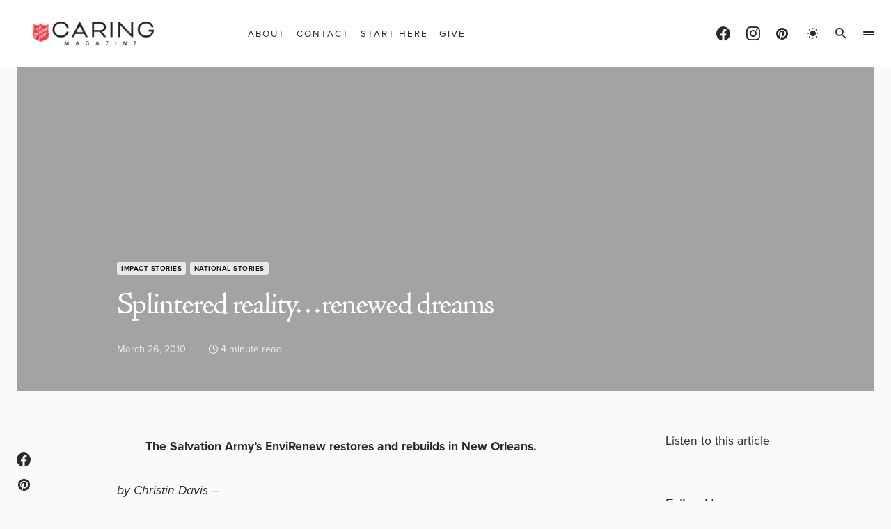

--- FILE ---
content_type: text/css; charset=utf-8
request_url: https://caringmagazine.org/wp-content/cache/min/1/wp-content/plugins/canvas/components/basic-elements/block-cover/block.css?ver=1736095557
body_size: -171
content:
.wp-block-cover{-webkit-box-align:start;-ms-flex-align:start;align-items:flex-start}.wp-block-cover.is-cnvs-vert-align-middle{-webkit-box-align:center;-ms-flex-align:center;align-items:center}.wp-block-cover.is-cnvs-vert-align-bottom{-webkit-box-align:end;-ms-flex-align:end;align-items:flex-end}